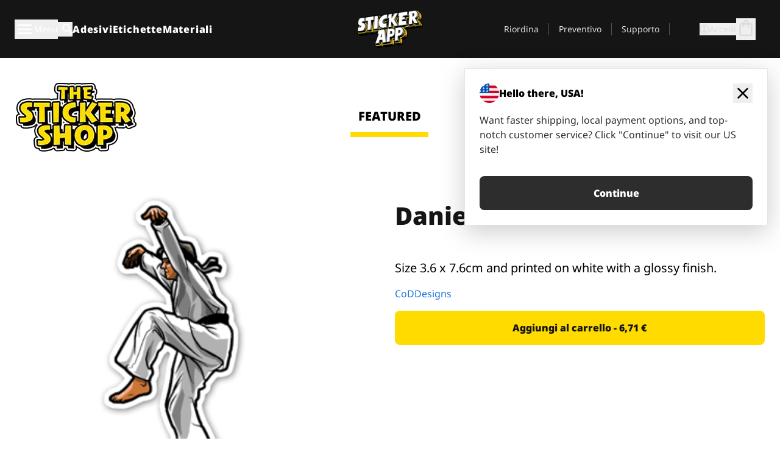

--- FILE ---
content_type: text/javascript
request_url: https://stickerapp.it/_app/immutable/chunks/CbZB467r.js
body_size: 3240
content:
import{p as A,i as F,b as ee}from"./a71WPKxp.js";import{p as U,y as J,t as B,a as x,b as P,D as te,K as V,A as W,i as e,C as $,e as M,g as L,u as m,r as C,s as I,z as G,J as re,f as D,o as H,c as N,n as se,h as le}from"./VXJaE3pu.js";import{i as z,d as w,j as T,e as j,l as O,R as ae,O as ne,aQ as oe,a as K,B as X,a9 as ie}from"./DJQEs3gf.js";import{T as ce}from"./BUbErhpn.js";import{S as de}from"./BwweItYw.js";import{c as ue}from"./PQckyg2g.js";import{P as Q,p as ve}from"./CS9lklKO.js";import{g as fe}from"./DOzqsMfd.js";try{let c=typeof window<"u"?window:typeof global<"u"?global:typeof globalThis<"u"?globalThis:typeof self<"u"?self:{},t=new c.Error().stack;t&&(c._sentryDebugIds=c._sentryDebugIds||{},c._sentryDebugIds[t]="9380fcfc-5b53-4334-ad4c-c07330d4bd1f",c._sentryDebugIdIdentifier="sentry-dbid-9380fcfc-5b53-4334-ad4c-c07330d4bd1f")}catch{}var ge=J('<svg fill="currentColor" xmlns="http://www.w3.org/2000/svg" viewBox="0 -960 960 960"><path d="m142-480 294 294q15 15 14.5 35T435-116q-15 15-35 15t-35-15L57-423q-12-12-18-27t-6-30q0-15 6-30t18-27l308-308q15-15 35.5-14.5T436-844q15 15 15 35t-15 35L142-480Z"></path></svg>');function he(c,t){U(t,!0);const i=A(t,"sizeClass",3,"w-full h-full");var l=ge();B(d=>T(l,0,d),[()=>z(w(i(),"overflow-hidden align-middle"))]),x(c,l),P()}var me=J('<svg fill="currentColor" xmlns="http://www.w3.org/2000/svg" viewBox="0 -960 960 960"><path d="M579-480 285-774q-15-15-14.5-35.5T286-845q15-15 35.5-15t35.5 15l307 308q12 12 18 27t6 30q0 15-6 30t-18 27L356-115q-15 15-35 14.5T286-116q-15-15-15-35.5t15-35.5l293-293Z"></path></svg>');function pe(c,t){U(t,!0);const i=A(t,"sizeClass",3,"w-full h-full");var l=me();B(d=>T(l,0,d),[()=>z(w(i(),"overflow-hidden align-middle"))]),x(c,l),P()}var we=J('<svg fill="currentcolor" xmlns="http://www.w3.org/2000/svg" viewBox="0 -960 960 960"><path d="M240-120q-45 0-89-22t-71-58q26 0 53-20.5t27-59.5q0-50 35-85t85-35q50 0 85 35t35 85q0 66-47 113t-113 47Zm0-80q33 0 56.5-23.5T320-280q0-17-11.5-28.5T280-320q-17 0-28.5 11.5T240-280q0 23-5.5 42T220-202q5 2 10 2h10Zm230-160L360-470l358-358q11-11 27.5-11.5T774-828l54 54q12 12 12 28t-12 28L470-360Zm-190 80Z"></path></svg>');function xe(c,t){U(t,!0);const i=A(t,"sizeClass",3,"w-full h-full");var l=we();B(d=>T(l,0,d),[()=>z(w(i(),"overflow-hidden align-middle"))]),x(c,l),P()}var be=J('<svg fill="currentcolor" xmlns="http://www.w3.org/2000/svg" viewBox="0 -960 960 960"><path d="m520-473 90 90q11 11 11 27.5T610-327q-12 12-28.5 12T553-327L452-428q-6-6-9-13.5t-3-15.5v-143q0-17 11.5-28.5T480-640q17 0 28.5 11.5T520-600v127Zm-40-247q-17 0-28.5-11.5T440-760v-40h80v40q0 17-11.5 28.5T480-720Zm240 240q0-17 11.5-28.5T760-520h40v80h-40q-17 0-28.5-11.5T720-480ZM480-240q17 0 28.5 11.5T520-200v40h-80v-40q0-17 11.5-28.5T480-240ZM240-480q0 17-11.5 28.5T200-440h-40v-80h40q17 0 28.5 11.5T240-480ZM480-80q-83 0-156-31.5T197-197q-54-54-85.5-127T80-480q0-83 31.5-156T197-763q54-54 127-85.5T480-880q83 0 156 31.5T763-763q54 54 85.5 127T880-480q0 83-31.5 156T763-197q-54 54-127 85.5T480-80Zm320-400q0-134-93-227t-227-93q-134 0-227 93t-93 227q0 134 93 227t227 93q134 0 227-93t93-227Zm-320 0Z"></path></svg>');function qe(c,t){U(t,!0);const i=A(t,"sizeClass",3,"w-full h-full");var l=be();B(d=>T(l,0,d),[()=>z(w(i(),"overflow-hidden align-middle"))]),x(c,l),P()}var _e=M('<div><button type="button"><!></button></div>'),Te=M("<div><!> <div><!></div></div>");function Se(c,t){U(t,!0);let i=$(void 0),l=$(0),d=$(0),p=$(0),k=m(()=>e(p)===0);V(()=>{var s,r;W(l,((s=e(i))==null?void 0:s.getBoundingClientRect().width)??0,!0),W(d,((r=e(i))==null?void 0:r.scrollWidth)??0,!0)}),V(()=>{const s=()=>{var r,f;W(l,((r=e(i))==null?void 0:r.getBoundingClientRect().width)??0,!0),W(d,((f=e(i))==null?void 0:f.scrollWidth)??0,!0)};return window.addEventListener("resize",s),()=>{window.removeEventListener("resize",s)}});let S=m(()=>{const s=e(p)+e(l);return s>e(d)-5&&s<e(d)+5});const b=(s="right")=>()=>{var f,g;if(!e(i))return;const r=(f=e(i))==null?void 0:f.getBoundingClientRect().width;(g=e(i))==null||g.scrollBy({left:(s==="left"?-1:1)*r*.8,behavior:"smooth"})},q=m(()=>{const s=!e(k),r=!e(S);if(s&&r)return"showBothButtons";if(s)return"showLeftButton";if(r)return"showRightButton"});var u=Te(),h=L(u);j(h,16,()=>["right","left"],O,(s,r)=>{var f=_e(),g=L(f),R=m(()=>b(r));g.__click=function(...n){var o;(o=e(R))==null||o.apply(this,n)};var y=L(g);{var Z=n=>{{let o=m(()=>w("w-6 h-full"));pe(n,{get sizeClass(){return e(o)}})}},a=n=>{{let o=m(()=>w("w-6 h-full"));he(n,{get sizeClass(){return e(o)}})}};F(y,n=>{r==="right"?n(Z):n(a,!1)})}C(g),C(f),B((n,o)=>{T(f,1,n,"svelte-1pqldwm"),T(g,1,o,"svelte-1pqldwm")},[()=>z(w("absolute bottom-0 top-0 z-10 content-center text-gray-500",r==="left"?"left-1":"right-0")),()=>z(w("block max-sm:hidden",r==="left"?e(k)&&"hidden":"",r==="right"?e(S)&&"hidden":""))]),x(s,f)});var v=I(h,2),_=L(v);G(_,()=>t.children),C(v),ee(v,s=>W(i,s),()=>e(i)),C(u),B((s,r)=>{T(u,1,s,"svelte-1pqldwm"),T(v,1,r,"svelte-1pqldwm")},[()=>z(w("relative ",t.class)),()=>z(w("flex flex-row overflow-x-scroll scroll-smooth scrollbar-none",t.class,e(q)))]),re("scroll",v,s=>{var r;W(p,((r=s.currentTarget)==null?void 0:r.scrollLeft)??0,!0)}),x(c,u),P()}te(["click"]);var Ce=M('<a class="flex max-w-44 flex-grow flex-col items-center px-1 pt-4"><!> <span> </span> <div></div></a>'),ke=M('<a class="flex w-44 flex-col items-center px-6 pt-4"><span> </span> <div></div></a>'),ye=M('<div></div> <div class="flex flex-row items-center justify-between max-lg:hidden"><img alt="Sticker shop logo"/> <div class="flex flex-row"></div></div>',1);function ze(c,t){U(t,!0);const i=q=>q.replace("-"," "),l=ae();ne({lg:"light",md:"light",sm:"light"});var d=ye(),p=D(d);j(p,21,()=>t.tabs,O,(q,u)=>{var h=Ce(),v=L(h);{let g=m(()=>w("h-8 w-8 mb-4"));ue(v,()=>e(u).icon,(R,y)=>{y(R,{get sizeClass(){return e(g)}})})}var _=I(v,2);let s;var r=L(_,!0);C(_);var f=I(_,2);C(h),B((g,R)=>{K(h,"href",e(u).url),s=T(_,1,"mb-3 text-sm font-bold uppercase",null,s,{active:t.activeTab===e(u).name}),H(r,g),T(f,1,R)},[()=>i(e(u).name),()=>z(w("h-2 w-full max-w-40",t.activeTab===e(u).name&&"bg-st-yellow"))]),x(q,h)}),C(p);var k=I(p,2),S=L(k),b=I(S,2);j(b,21,()=>t.tabs,O,(q,u)=>{var h=ke(),v=L(h);let _;var s=L(v,!0);C(v);var r=I(v,2);C(h),B((f,g)=>{K(h,"href",e(u).url),_=T(v,1,"mb-3 text-xl font-bold uppercase",null,_,{active:t.activeTab===e(u).name}),H(s,f),T(r,1,g)},[()=>i(e(u).name),()=>z(w("h-2 w-full max-w-40",t.activeTab===e(u).name&&"bg-st-yellow"))]),x(q,h)}),C(b),C(k),B((q,u)=>{T(p,1,q),K(S,"src",u)},[()=>z(w("flex flex-row justify-between bg-white lg:hidden")),()=>oe(t.stickerShopLogoUrl,l)]),x(c,d),P()}var Be=M("<span> </span> <!>",1),Le=M("<!> <!>",1);function Ie(c,t){U(t,!0);const i=A(t,"categories",19,()=>[]),l=A(t,"selectedCategories",19,()=>[]);var d=N(),p=D(d);{var k=S=>{{let b=m(()=>w("items-center gap-2 max-xl:pl-2"));Se(S,{get class(){return e(b)},children:(q,u)=>{var h=Le(),v=D(h);j(v,17,l,O,(s,r)=>{{let f=m(()=>({href:e(r).url}));X(s,{class:"flex flex-row items-center gap-2",color:"brand",size:"small",collapse:!0,get link(){return e(f)},children:(g,R)=>{var y=Be(),Z=D(y),a=L(Z,!0);C(Z);var n=I(Z,2);{let o=m(()=>w("h-4"));ie(n,{get sizeClass(){return e(o)}})}B(()=>H(a,e(r).title)),x(g,y)},$$slots:{default:!0}})}});var _=I(v,2);j(_,17,i,O,(s,r)=>{{let f=m(()=>({href:e(r).url}));X(s,{color:"white",size:"small",collapse:!0,get link(){return e(f)},class:"shrink-0",children:(g,R)=>{se();var y=le();B(()=>H(y,e(r).title)),x(g,y)},$$slots:{default:!0}})}}),x(q,h)},$$slots:{default:!0}})}};F(p,S=>{(i().length>0||l().length>0)&&S(k)})}x(c,d),P()}var Re=M("<!> <!> <!>",1);function je(c,t){var Z;U(t,!0);const i=A(t,"wrapInPageSection",3,!0),l=fe(),d=m(()=>ve.url.pathname),p=(Z=l.stickerShopUrls)==null?void 0:Z.baseSlug,k=l.stickerShopUrls?[{name:"featured",icon:de,url:l.stickerShopUrls.featured},{name:"popular",icon:ce,url:l.stickerShopUrls.popular},{name:"latest",icon:qe,url:l.stickerShopUrls.recent},{name:"by artists",icon:xe,url:l.stickerShopUrls.designers}]:[],S=m(()=>l.figureTags.flatMap(a=>[a,...a.children??[]])),b=m(()=>{var o;const n=(o=new RegExp(`${p}/([^/]+)$`).exec(decodeURI(e(d))))==null?void 0:o[1];if(n)return e(S).find(E=>decodeURI(E.slug)===n)}),q=m(()=>{if(!e(b)||!p)return[];const a=e(S).find(n=>{var o;return n.id===((o=e(b))==null?void 0:o.parent_id)});return a?[{title:a.title,url:p},{title:e(b).title,url:a.slug}]:[{title:e(b).title,url:p}]}),u=m(()=>{var n;if(e(b))return;const a=k.find(({url:o})=>decodeURI(e(d))===o);return a?a.name:(n=k.toSorted((o,E)=>E.name.length-o.name.length).find(({url:o})=>e(d).startsWith(o)))==null?void 0:n.name}),h=m(()=>(e(b)?e(b).children??[]:l.figureTags).map(a=>({title:a.title,url:`${p}/${a.slug}`}))),v="light";var _=Re(),s=D(_);Q(s,{ySpace:"none",xSpace:"none",backgroundColor:v,class:"max-lg:pb-12 lg:px-6 lg:pb-14 lg:pt-10",children:(a,n)=>{{let o=m(()=>l.stickerShopLogo??"");ze(a,{get stickerShopLogoUrl(){return e(o)},get tabs(){return k},get activeTab(){return e(u)}})}},$$slots:{default:!0}});var r=I(s,2);{var f=a=>{Q(a,{ySpace:"none",xSpace:"none",backgroundColor:v,class:"pb-10",children:(n,o)=>{Ie(n,{get categories(){return e(h)},get selectedCategories(){return e(q)}})},$$slots:{default:!0}})};F(r,a=>{!t.hideCategories&&[...e(h),...e(q)].length>0&&a(f)})}var g=I(r,2);{var R=a=>{Q(a,{ySpace:"none",xSpace:"none",backgroundColor:v,class:"px-6 pb-6",children:(n,o)=>{var E=N(),Y=D(E);G(Y,()=>t.children),x(n,E)},$$slots:{default:!0}})},y=a=>{var n=N(),o=D(n);G(o,()=>t.children),x(a,n)};F(g,a=>{i()?a(R):a(y,!1)})}x(c,_),P()}export{pe as A,je as S,Se as a};


--- FILE ---
content_type: text/javascript
request_url: https://stickerapp.it/_app/immutable/chunks/BJSOptLK.js
body_size: 12162
content:
var Qt=t=>{throw TypeError(t)};var qe=(t,e,n)=>e.has(t)||Qt("Cannot "+n);var S=(t,e,n)=>(qe(t,e,"read from private field"),n?n.call(t):e.get(t)),C=(t,e,n)=>e.has(t)?Qt("Cannot add the same private member more than once"):e instanceof WeakSet?e.add(t):e.set(t,n);import{ax as Mt,I as te,C as N,i as j,A as $,a1 as Ge,L as mt,bu as Ye,bv as ee,bw as He}from"./VXJaE3pu.js";try{let t=typeof window<"u"?window:typeof global<"u"?global:typeof globalThis<"u"?globalThis:typeof self<"u"?self:{},e=new t.Error().stack;e&&(t._sentryDebugIds=t._sentryDebugIds||{},t._sentryDebugIds[e]="4df33f0b-39fc-4a03-a667-c06c3cd8050a",t._sentryDebugIdIdentifier="sentry-dbid-4df33f0b-39fc-4a03-a667-c06c3cd8050a")}catch{}class At{constructor(e,n){this.status=e,typeof n=="string"?this.body={message:n}:n?this.body=n:this.body={message:`Error: ${e}`}}toString(){return JSON.stringify(this.body)}}class Vt{constructor(e,n){this.status=e,this.location=n}}class qt extends Error{constructor(e,n,r){super(r),this.status=e,this.text=n}}new URL("sveltekit-internal://");function Ke(t,e){return t==="/"||e==="ignore"?t:e==="never"?t.endsWith("/")?t.slice(0,-1):t:e==="always"&&!t.endsWith("/")?t+"/":t}function We(t){return t.split("%25").map(decodeURI).join("%25")}function Je(t){for(const e in t)t[e]=decodeURIComponent(t[e]);return t}function Ct({href:t}){return t.split("#")[0]}function ze(t,e,n,r=!1){const a=new URL(t);Object.defineProperty(a,"searchParams",{value:new Proxy(a.searchParams,{get(i,o){if(o==="get"||o==="getAll"||o==="has")return f=>(n(f),i[o](f));e();const c=Reflect.get(i,o);return typeof c=="function"?c.bind(i):c}}),enumerable:!0,configurable:!0});const s=["href","pathname","search","toString","toJSON"];r&&s.push("hash");for(const i of s)Object.defineProperty(a,i,{get(){return e(),t[i]},enumerable:!0,configurable:!0});return a}function Xe(...t){let e=5381;for(const n of t)if(typeof n=="string"){let r=n.length;for(;r;)e=e*33^n.charCodeAt(--r)}else if(ArrayBuffer.isView(n)){const r=new Uint8Array(n.buffer,n.byteOffset,n.byteLength);let a=r.length;for(;a;)e=e*33^r[--a]}else throw new TypeError("value must be a string or TypedArray");return(e>>>0).toString(36)}new TextEncoder;const Ze=new TextDecoder;function Qe(t){const e=atob(t),n=new Uint8Array(e.length);for(let r=0;r<e.length;r++)n[r]=e.charCodeAt(r);return n}const tn=window.fetch;window.fetch=(t,e)=>((t instanceof Request?t.method:(e==null?void 0:e.method)||"GET")!=="GET"&&Q.delete(Gt(t)),tn(t,e));const Q=new Map;function en(t,e){const n=Gt(t,e),r=document.querySelector(n);if(r!=null&&r.textContent){r.remove();let{body:a,...s}=JSON.parse(r.textContent);const i=r.getAttribute("data-ttl");return i&&Q.set(n,{body:a,init:s,ttl:1e3*Number(i)}),r.getAttribute("data-b64")!==null&&(a=Qe(a)),Promise.resolve(new Response(a,s))}return window.fetch(t,e)}function nn(t,e,n){if(Q.size>0){const r=Gt(t,n),a=Q.get(r);if(a){if(performance.now()<a.ttl&&["default","force-cache","only-if-cached",void 0].includes(n==null?void 0:n.cache))return new Response(a.body,a.init);Q.delete(r)}}return window.fetch(e,n)}function Gt(t,e){let r=`script[data-sveltekit-fetched][data-url=${JSON.stringify(t instanceof Request?t.url:t)}]`;if(e!=null&&e.headers||e!=null&&e.body){const a=[];e.headers&&a.push([...new Headers(e.headers)].join(",")),e.body&&(typeof e.body=="string"||ArrayBuffer.isView(e.body))&&a.push(e.body),r+=`[data-hash="${Xe(...a)}"]`}return r}const an=/^(\[)?(\.\.\.)?(\w+)(?:=(\w+))?(\])?$/;function rn(t){const e=[];return{pattern:t==="/"?/^\/$/:new RegExp(`^${sn(t).map(r=>{const a=/^\[\.\.\.(\w+)(?:=(\w+))?\]$/.exec(r);if(a)return e.push({name:a[1],matcher:a[2],optional:!1,rest:!0,chained:!0}),"(?:/([^]*))?";const s=/^\[\[(\w+)(?:=(\w+))?\]\]$/.exec(r);if(s)return e.push({name:s[1],matcher:s[2],optional:!0,rest:!1,chained:!0}),"(?:/([^/]+))?";if(!r)return;const i=r.split(/\[(.+?)\](?!\])/);return"/"+i.map((c,f)=>{if(f%2){if(c.startsWith("x+"))return Ot(String.fromCharCode(parseInt(c.slice(2),16)));if(c.startsWith("u+"))return Ot(String.fromCharCode(...c.slice(2).split("-").map(u=>parseInt(u,16))));const d=an.exec(c),[,h,_,l,p]=d;return e.push({name:l,matcher:p,optional:!!h,rest:!!_,chained:_?f===1&&i[0]==="":!1}),_?"([^]*?)":h?"([^/]*)?":"([^/]+?)"}return Ot(c)}).join("")}).join("")}/?$`),params:e}}function on(t){return t!==""&&!/^\([^)]+\)$/.test(t)}function sn(t){return t.slice(1).split("/").filter(on)}function cn(t,e,n){const r={},a=t.slice(1),s=a.filter(o=>o!==void 0);let i=0;for(let o=0;o<e.length;o+=1){const c=e[o];let f=a[o-i];if(c.chained&&c.rest&&i&&(f=a.slice(o-i,o+1).filter(d=>d).join("/"),i=0),f===void 0){c.rest&&(r[c.name]="");continue}if(!c.matcher||n[c.matcher](f)){r[c.name]=f;const d=e[o+1],h=a[o+1];d&&!d.rest&&d.optional&&h&&c.chained&&(i=0),!d&&!h&&Object.keys(r).length===s.length&&(i=0);continue}if(c.optional&&c.chained){i++;continue}return}if(!i)return r}function Ot(t){return t.normalize().replace(/[[\]]/g,"\\$&").replace(/%/g,"%25").replace(/\//g,"%2[Ff]").replace(/\?/g,"%3[Ff]").replace(/#/g,"%23").replace(/[.*+?^${}()|\\]/g,"\\$&")}function ln({nodes:t,server_loads:e,dictionary:n,matchers:r}){const a=new Set(e);return Object.entries(n).map(([o,[c,f,d]])=>{const{pattern:h,params:_}=rn(o),l={id:o,exec:p=>{const u=h.exec(p);if(u)return cn(u,_,r)},errors:[1,...d||[]].map(p=>t[p]),layouts:[0,...f||[]].map(i),leaf:s(c)};return l.errors.length=l.layouts.length=Math.max(l.errors.length,l.layouts.length),l});function s(o){const c=o<0;return c&&(o=~o),[c,t[o]]}function i(o){return o===void 0?o:[a.has(o),t[o]]}}function ye(t,e=JSON.parse){try{return e(sessionStorage[t])}catch{}}function ne(t,e,n=JSON.stringify){const r=n(e);try{sessionStorage[t]=r}catch{}}var de;const P=((de=globalThis.__sveltekit_1son07)==null?void 0:de.base)??"";var he;const fn=((he=globalThis.__sveltekit_1son07)==null?void 0:he.assets)??P??"",un="1768919930625",_e="sveltekit:snapshot",we="sveltekit:scroll",Yt="sveltekit:states",ve="sveltekit:pageurl",G="sveltekit:history",z="sveltekit:navigation",V={tap:1,hover:2,viewport:3,eager:4,off:-1,false:-1},pt=location.origin;function Rt(t){if(t instanceof URL)return t;let e=document.baseURI;if(!e){const n=document.getElementsByTagName("base");e=n.length?n[0].href:document.URL}return new URL(t,e)}function It(){return{x:pageXOffset,y:pageYOffset}}function H(t,e){return t.getAttribute(`data-sveltekit-${e}`)}const ae={...V,"":V.hover};function be(t){let e=t.assignedSlot??t.parentNode;return(e==null?void 0:e.nodeType)===11&&(e=e.host),e}function ke(t,e){for(;t&&t!==e;){if(t.nodeName.toUpperCase()==="A"&&t.hasAttribute("href"))return t;t=be(t)}}function $t(t,e,n){let r;try{if(r=new URL(t instanceof SVGAElement?t.href.baseVal:t.href,document.baseURI),n&&r.hash.match(/^#[^/]/)){const o=location.hash.split("#")[1]||"/";r.hash=`#${o}${r.hash}`}}catch{}const a=t instanceof SVGAElement?t.target.baseVal:t.target,s=!r||!!a||Tt(r,e,n)||(t.getAttribute("rel")||"").split(/\s+/).includes("external"),i=(r==null?void 0:r.origin)===pt&&t.hasAttribute("download");return{url:r,external:s,target:a,download:i}}function yt(t){let e=null,n=null,r=null,a=null,s=null,i=null,o=t;for(;o&&o!==document.documentElement;)r===null&&(r=H(o,"preload-code")),a===null&&(a=H(o,"preload-data")),e===null&&(e=H(o,"keepfocus")),n===null&&(n=H(o,"noscroll")),s===null&&(s=H(o,"reload")),i===null&&(i=H(o,"replacestate")),o=be(o);function c(f){switch(f){case"":case"true":return!0;case"off":case"false":return!1;default:return}}return{preload_code:ae[r??"off"],preload_data:ae[a??"off"],keepfocus:c(e),noscroll:c(n),reload:c(s),replace_state:c(i)}}function re(t){const e=Mt(t);let n=!0;function r(){n=!0,e.update(i=>i)}function a(i){n=!1,e.set(i)}function s(i){let o;return e.subscribe(c=>{(o===void 0||n&&c!==o)&&i(o=c)})}return{notify:r,set:a,subscribe:s}}const Ee={v:()=>{}};function dn(){const{set:t,subscribe:e}=Mt(!1);let n;async function r(){clearTimeout(n);try{const a=await fetch(`${fn}/_app/version.json`,{headers:{pragma:"no-cache","cache-control":"no-cache"}});if(!a.ok)return!1;const i=(await a.json()).version!==un;return i&&(t(!0),Ee.v(),clearTimeout(n)),i}catch{return!1}}return{subscribe:e,check:r}}function Tt(t,e,n){return t.origin!==pt||!t.pathname.startsWith(e)?!0:n?!(t.pathname===e+"/"||t.pathname===e+"/index.html"||t.protocol==="file:"&&t.pathname.replace(/\/[^/]+\.html?$/,"")===e):!1}function Xn(t){}function hn(t){const e=gn(t),n=new ArrayBuffer(e.length),r=new DataView(n);for(let a=0;a<n.byteLength;a++)r.setUint8(a,e.charCodeAt(a));return n}const pn="ABCDEFGHIJKLMNOPQRSTUVWXYZabcdefghijklmnopqrstuvwxyz0123456789+/";function gn(t){t.length%4===0&&(t=t.replace(/==?$/,""));let e="",n=0,r=0;for(let a=0;a<t.length;a++)n<<=6,n|=pn.indexOf(t[a]),r+=6,r===24&&(e+=String.fromCharCode((n&16711680)>>16),e+=String.fromCharCode((n&65280)>>8),e+=String.fromCharCode(n&255),n=r=0);return r===12?(n>>=4,e+=String.fromCharCode(n)):r===18&&(n>>=2,e+=String.fromCharCode((n&65280)>>8),e+=String.fromCharCode(n&255)),e}const mn=-1,yn=-2,_n=-3,wn=-4,vn=-5,bn=-6;function kn(t,e){if(typeof t=="number")return a(t,!0);if(!Array.isArray(t)||t.length===0)throw new Error("Invalid input");const n=t,r=Array(n.length);function a(s,i=!1){if(s===mn)return;if(s===_n)return NaN;if(s===wn)return 1/0;if(s===vn)return-1/0;if(s===bn)return-0;if(i||typeof s!="number")throw new Error("Invalid input");if(s in r)return r[s];const o=n[s];if(!o||typeof o!="object")r[s]=o;else if(Array.isArray(o))if(typeof o[0]=="string"){const c=o[0],f=e&&Object.hasOwn(e,c)?e[c]:void 0;if(f){let d=o[1];return typeof d!="number"&&(d=n.push(o[1])-1),r[s]=f(a(d))}switch(c){case"Date":r[s]=new Date(o[1]);break;case"Set":const d=new Set;r[s]=d;for(let l=1;l<o.length;l+=1)d.add(a(o[l]));break;case"Map":const h=new Map;r[s]=h;for(let l=1;l<o.length;l+=2)h.set(a(o[l]),a(o[l+1]));break;case"RegExp":r[s]=new RegExp(o[1],o[2]);break;case"Object":r[s]=Object(o[1]);break;case"BigInt":r[s]=BigInt(o[1]);break;case"null":const _=Object.create(null);r[s]=_;for(let l=1;l<o.length;l+=2)_[o[l]]=a(o[l+1]);break;case"Int8Array":case"Uint8Array":case"Uint8ClampedArray":case"Int16Array":case"Uint16Array":case"Int32Array":case"Uint32Array":case"Float32Array":case"Float64Array":case"BigInt64Array":case"BigUint64Array":{const l=globalThis[c],p=new l(a(o[1]));r[s]=o[2]!==void 0?p.subarray(o[2],o[3]):p;break}case"ArrayBuffer":{const l=o[1],p=hn(l);r[s]=p;break}case"Temporal.Duration":case"Temporal.Instant":case"Temporal.PlainDate":case"Temporal.PlainTime":case"Temporal.PlainDateTime":case"Temporal.PlainMonthDay":case"Temporal.PlainYearMonth":case"Temporal.ZonedDateTime":{const l=c.slice(9);r[s]=Temporal[l].from(o[1]);break}case"URL":{const l=new URL(o[1]);r[s]=l;break}case"URLSearchParams":{const l=new URLSearchParams(o[1]);r[s]=l;break}default:throw new Error(`Unknown type ${c}`)}}else{const c=new Array(o.length);r[s]=c;for(let f=0;f<o.length;f+=1){const d=o[f];d!==yn&&(c[f]=a(d))}}else{const c={};r[s]=c;for(const f in o){if(f==="__proto__")throw new Error("Cannot parse an object with a `__proto__` property");const d=o[f];c[f]=a(d)}}return r[s]}return a(0)}const Se=new Set(["load","prerender","csr","ssr","trailingSlash","config"]);[...Se];const En=new Set([...Se]);[...En];function Sn(t){return t.filter(e=>e!=null)}const An="x-sveltekit-invalidated",Rn="x-sveltekit-trailing-slash";function _t(t){return t instanceof At||t instanceof qt?t.status:500}function In(t){return t instanceof qt?t.text:"Internal Error"}let T,et,Nt;const Tn=te.toString().includes("$$")||/function \w+\(\) \{\}/.test(te.toString());var rt,ot,st,it,ct,lt,ft,ut,pe,dt,ge,ht,me;Tn?(T={data:{},form:null,error:null,params:{},route:{id:null},state:{},status:-1,url:new URL("https://example.com")},et={current:null},Nt={current:!1}):(T=new(pe=class{constructor(){C(this,rt,N({}));C(this,ot,N(null));C(this,st,N(null));C(this,it,N({}));C(this,ct,N({id:null}));C(this,lt,N({}));C(this,ft,N(-1));C(this,ut,N(new URL("https://example.com")))}get data(){return j(S(this,rt))}set data(e){$(S(this,rt),e)}get form(){return j(S(this,ot))}set form(e){$(S(this,ot),e)}get error(){return j(S(this,st))}set error(e){$(S(this,st),e)}get params(){return j(S(this,it))}set params(e){$(S(this,it),e)}get route(){return j(S(this,ct))}set route(e){$(S(this,ct),e)}get state(){return j(S(this,lt))}set state(e){$(S(this,lt),e)}get status(){return j(S(this,ft))}set status(e){$(S(this,ft),e)}get url(){return j(S(this,ut))}set url(e){$(S(this,ut),e)}},rt=new WeakMap,ot=new WeakMap,st=new WeakMap,it=new WeakMap,ct=new WeakMap,lt=new WeakMap,ft=new WeakMap,ut=new WeakMap,pe),et=new(ge=class{constructor(){C(this,dt,N(null))}get current(){return j(S(this,dt))}set current(e){$(S(this,dt),e)}},dt=new WeakMap,ge),Nt=new(me=class{constructor(){C(this,ht,N(!1))}get current(){return j(S(this,ht))}set current(e){$(S(this,ht),e)}},ht=new WeakMap,me),Ee.v=()=>Nt.current=!0);function Ae(t){Object.assign(T,t)}const Ln="/__data.json",Un=".html__data.json";function Pn(t){return t.endsWith(".html")?t.replace(/\.html$/,Un):t.replace(/\/$/,"")+Ln}const oe={spanContext(){return xn},setAttribute(){return this},setAttributes(){return this},addEvent(){return this},setStatus(){return this},updateName(){return this},end(){return this},isRecording(){return!1},recordException(){return this},addLink(){return this},addLinks(){return this}},xn={traceId:"",spanId:"",traceFlags:0},{onMount:Cn}=Ye,On=Ge??(t=>t()),Nn=new Set(["icon","shortcut icon","apple-touch-icon"]),Y=ye(we)??{},nt=ye(_e)??{},F={url:re({}),page:re({}),navigating:Mt(null),updated:dn()};function Ht(t){Y[t]=It()}function jn(t,e){let n=t+1;for(;Y[n];)delete Y[n],n+=1;for(n=e+1;nt[n];)delete nt[n],n+=1}function X(t,e=!1){return e?location.replace(t.href):location.href=t.href,new Promise(()=>{})}async function Re(){if("serviceWorker"in navigator){const t=await navigator.serviceWorker.getRegistration(P||"/");t&&await t.update()}}function se(){}let Kt,Dt,wt,B,Bt,A;const vt=[],bt=[];let R=null;function Ie(){var t;(t=R==null?void 0:R.fork)==null||t.then(e=>e==null?void 0:e.discard()),R=null}const gt=new Map,Te=new Set,Le=new Set,K=new Set;let w={branch:[],error:null,url:null},Wt=!1,kt=!1,ie=!0,at=!1,Z=!1,Ue=!1,Jt=!1,Lt,I,U,q;const tt=new Set,ce=new Map;async function ea(t,e,n){var s,i,o,c,f;(s=globalThis.__sveltekit_1son07)!=null&&s.data&&globalThis.__sveltekit_1son07.data,document.URL!==location.href&&(location.href=location.href),A=t,await((o=(i=t.hooks).init)==null?void 0:o.call(i)),Kt=ln(t),B=document.documentElement,Bt=e,Dt=t.nodes[0],wt=t.nodes[1],Dt(),wt(),I=(c=history.state)==null?void 0:c[G],U=(f=history.state)==null?void 0:f[z],I||(I=U=Date.now(),history.replaceState({...history.state,[G]:I,[z]:U},""));const r=Y[I];function a(){r&&(history.scrollRestoration="manual",scrollTo(r.x,r.y))}n?(a(),await Hn(Bt,n)):(await W({type:"enter",url:Rt(A.hash?Wn(new URL(location.href)):location.href),replace_state:!0}),a()),Yn()}function $n(){vt.length=0,Jt=!1}function Pe(t){bt.some(e=>e==null?void 0:e.snapshot)&&(nt[t]=bt.map(e=>{var n;return(n=e==null?void 0:e.snapshot)==null?void 0:n.capture()}))}function xe(t){var e;(e=nt[t])==null||e.forEach((n,r)=>{var a,s;(s=(a=bt[r])==null?void 0:a.snapshot)==null||s.restore(n)})}function le(){Ht(I),ne(we,Y),Pe(U),ne(_e,nt)}async function Ce(t,e,n,r){let a;e.invalidateAll&&Ie(),await W({type:"goto",url:Rt(t),keepfocus:e.keepFocus,noscroll:e.noScroll,replace_state:e.replaceState,state:e.state,redirect_count:n,nav_token:r,accept:()=>{e.invalidateAll&&(Jt=!0,a=[...ce.keys()]),e.invalidate&&e.invalidate.forEach(Gn)}}),e.invalidateAll&&mt().then(mt).then(()=>{ce.forEach(({resource:s},i)=>{var o;a!=null&&a.includes(i)&&((o=s.refresh)==null||o.call(s))})})}async function Dn(t){if(t.id!==(R==null?void 0:R.id)){const e={};if(tt.add(e),R={id:t.id,token:e,promise:je({...t,preload:e}).then(n=>(tt.delete(e),n.type==="loaded"&&n.state.error&&Ie(),n)),fork:null},ee){const n=R;n.fork=n.promise.then(r=>{if(n===R&&r.type==="loaded")try{return ee(()=>{Lt.$set(r.props),Ae(r.props.page)})}catch{}return null})}}return R.promise}async function jt(t){var n;const e=(n=await Pt(t,!1))==null?void 0:n.route;e&&await Promise.all([...e.layouts,e.leaf].map(r=>r==null?void 0:r[1]()))}async function Oe(t,e,n){var a;w=t.state;const r=document.querySelector("style[data-sveltekit]");if(r&&r.remove(),Object.assign(T,t.props.page),Lt=new A.root({target:e,props:{...t.props,stores:F,components:bt},hydrate:n,sync:!1}),await Promise.resolve(),xe(U),n){const s={from:null,to:{params:w.params,route:{id:((a=w.route)==null?void 0:a.id)??null},url:new URL(location.href)},willUnload:!1,type:"enter",complete:Promise.resolve()};K.forEach(i=>i(s))}kt=!0}function Et({url:t,params:e,branch:n,status:r,error:a,route:s,form:i}){let o="never";if(P&&(t.pathname===P||t.pathname===P+"/"))o="always";else for(const l of n)(l==null?void 0:l.slash)!==void 0&&(o=l.slash);t.pathname=Ke(t.pathname,o),t.search=t.search;const c={type:"loaded",state:{url:t,params:e,branch:n,error:a,route:s},props:{constructors:Sn(n).map(l=>l.node.component),page:xt(T)}};i!==void 0&&(c.props.form=i);let f={},d=!T,h=0;for(let l=0;l<Math.max(n.length,w.branch.length);l+=1){const p=n[l],u=w.branch[l];(p==null?void 0:p.data)!==(u==null?void 0:u.data)&&(d=!0),p&&(f={...f,...p.data},d&&(c.props[`data_${h}`]=f),h+=1)}return(!w.url||t.href!==w.url.href||w.error!==a||i!==void 0&&i!==T.form||d)&&(c.props.page={error:a,params:e,route:{id:(s==null?void 0:s.id)??null},state:{},status:r,url:new URL(t),form:i??null,data:d?f:T.data}),c}async function zt({loader:t,parent:e,url:n,params:r,route:a,server_data_node:s}){var d,h,_;let i=null,o=!0;const c={dependencies:new Set,params:new Set,parent:!1,route:!1,url:!1,search_params:new Set},f=await t();if((d=f.universal)!=null&&d.load){let l=function(...u){for(const g of u){const{href:y}=new URL(g,n);c.dependencies.add(y)}};const p={tracing:{enabled:!1,root:oe,current:oe},route:new Proxy(a,{get:(u,g)=>(o&&(c.route=!0),u[g])}),params:new Proxy(r,{get:(u,g)=>(o&&c.params.add(g),u[g])}),data:(s==null?void 0:s.data)??null,url:ze(n,()=>{o&&(c.url=!0)},u=>{o&&c.search_params.add(u)},A.hash),async fetch(u,g){u instanceof Request&&(g={body:u.method==="GET"||u.method==="HEAD"?void 0:await u.blob(),cache:u.cache,credentials:u.credentials,headers:[...u.headers].length>0?u==null?void 0:u.headers:void 0,integrity:u.integrity,keepalive:u.keepalive,method:u.method,mode:u.mode,redirect:u.redirect,referrer:u.referrer,referrerPolicy:u.referrerPolicy,signal:u.signal,...g});const{resolved:y,promise:L}=Ne(u,g,n);return o&&l(y.href),L},setHeaders:()=>{},depends:l,parent(){return o&&(c.parent=!0),e()},untrack(u){o=!1;try{return u()}finally{o=!0}}};i=await f.universal.load.call(null,p)??null}return{node:f,loader:t,server:s,universal:(h=f.universal)!=null&&h.load?{type:"data",data:i,uses:c}:null,data:i??(s==null?void 0:s.data)??null,slash:((_=f.universal)==null?void 0:_.trailingSlash)??(s==null?void 0:s.slash)}}function Ne(t,e,n){let r=t instanceof Request?t.url:t;const a=new URL(r,n);a.origin===n.origin&&(r=a.href.slice(n.origin.length));const s=kt?nn(r,a.href,e):en(r,e);return{resolved:a,promise:s}}function fe(t,e,n,r,a,s){if(Jt)return!0;if(!a)return!1;if(a.parent&&t||a.route&&e||a.url&&n)return!0;for(const i of a.search_params)if(r.has(i))return!0;for(const i of a.params)if(s[i]!==w.params[i])return!0;for(const i of a.dependencies)if(vt.some(o=>o(new URL(i))))return!0;return!1}function Xt(t,e){return(t==null?void 0:t.type)==="data"?t:(t==null?void 0:t.type)==="skip"?e??null:null}function Bn(t,e){if(!t)return new Set(e.searchParams.keys());const n=new Set([...t.searchParams.keys(),...e.searchParams.keys()]);for(const r of n){const a=t.searchParams.getAll(r),s=e.searchParams.getAll(r);a.every(i=>s.includes(i))&&s.every(i=>a.includes(i))&&n.delete(r)}return n}function ue({error:t,url:e,route:n,params:r}){return{type:"loaded",state:{error:t,url:e,route:n,params:r,branch:[]},props:{page:xt(T),constructors:[]}}}async function je({id:t,invalidating:e,url:n,params:r,route:a,preload:s}){if((R==null?void 0:R.id)===t)return tt.delete(R.token),R.promise;const{errors:i,layouts:o,leaf:c}=a,f=[...o,c];i.forEach(m=>m==null?void 0:m().catch(()=>{})),f.forEach(m=>m==null?void 0:m[1]().catch(()=>{}));let d=null;const h=w.url?t!==St(w.url):!1,_=w.route?a.id!==w.route.id:!1,l=Bn(w.url,n);let p=!1;{const m=f.map((v,b)=>{var E;const k=w.branch[b],O=!!(v!=null&&v[0])&&((k==null?void 0:k.loader)!==v[1]||fe(p,_,h,l,(E=k.server)==null?void 0:E.uses,r));return O&&(p=!0),O});if(m.some(Boolean)){try{d=await Fe(n,m)}catch(v){const b=await J(v,{url:n,params:r,route:{id:t}});return tt.has(s)?ue({error:b,url:n,params:r,route:a}):Ut({status:_t(v),error:b,url:n,route:a})}if(d.type==="redirect")return d}}const u=d==null?void 0:d.nodes;let g=!1;const y=f.map(async(m,v)=>{var E;if(!m)return;const b=w.branch[v],k=u==null?void 0:u[v];if((!k||k.type==="skip")&&m[1]===(b==null?void 0:b.loader)&&!fe(g,_,h,l,(E=b.universal)==null?void 0:E.uses,r))return b;if(g=!0,(k==null?void 0:k.type)==="error")throw k;return zt({loader:m[1],url:n,params:r,route:a,parent:async()=>{var x;const D={};for(let M=0;M<v;M+=1)Object.assign(D,(x=await y[M])==null?void 0:x.data);return D},server_data_node:Xt(k===void 0&&m[0]?{type:"skip"}:k??null,m[0]?b==null?void 0:b.server:void 0)})});for(const m of y)m.catch(()=>{});const L=[];for(let m=0;m<f.length;m+=1)if(f[m])try{L.push(await y[m])}catch(v){if(v instanceof Vt)return{type:"redirect",location:v.location};if(tt.has(s))return ue({error:await J(v,{params:r,url:n,route:{id:a.id}}),url:n,params:r,route:a});let b=_t(v),k;if(u!=null&&u.includes(v))b=v.status??b,k=v.error;else if(v instanceof At)k=v.body;else{if(await F.updated.check())return await Re(),await X(n);k=await J(v,{params:r,url:n,route:{id:a.id}})}const O=await Fn(m,L,i);return O?Et({url:n,params:r,branch:L.slice(0,O.idx).concat(O.node),status:b,error:k,route:a}):await De(n,{id:a.id},k,b)}else L.push(void 0);return Et({url:n,params:r,branch:L,status:200,error:null,route:a,form:e?void 0:null})}async function Fn(t,e,n){for(;t--;)if(n[t]){let r=t;for(;!e[r];)r-=1;try{return{idx:r+1,node:{node:await n[t](),loader:n[t],data:{},server:null,universal:null}}}catch{continue}}}async function Ut({status:t,error:e,url:n,route:r}){const a={};let s=null;if(A.server_loads[0]===0)try{const o=await Fe(n,[!0]);if(o.type!=="data"||o.nodes[0]&&o.nodes[0].type!=="data")throw 0;s=o.nodes[0]??null}catch{(n.origin!==pt||n.pathname!==location.pathname||Wt)&&await X(n)}try{const i=await zt({loader:Dt,url:n,params:a,route:r,parent:()=>Promise.resolve({}),server_data_node:Xt(s)}),o={node:await wt(),loader:wt,universal:null,server:null,data:null};return Et({url:n,params:a,branch:[i,o],status:t,error:e,route:null})}catch(i){if(i instanceof Vt)return Ce(new URL(i.location,location.href),{},0);throw i}}async function Mn(t){const e=t.href;if(gt.has(e))return gt.get(e);let n;try{const r=(async()=>{let a=await A.hooks.reroute({url:new URL(t),fetch:async(s,i)=>Ne(s,i,t).promise})??t;if(typeof a=="string"){const s=new URL(t);A.hash?s.hash=a:s.pathname=a,a=s}return a})();gt.set(e,r),n=await r}catch{gt.delete(e);return}return n}async function Pt(t,e){if(t&&!Tt(t,P,A.hash)){const n=await Mn(t);if(!n)return;const r=Vn(n);for(const a of Kt){const s=a.exec(r);if(s)return{id:St(t),invalidating:e,route:a,params:Je(s),url:t}}}}function Vn(t){return We(A.hash?t.hash.replace(/^#/,"").replace(/[?#].+/,""):t.pathname.slice(P.length))||"/"}function St(t){return(A.hash?t.hash.replace(/^#/,""):t.pathname)+t.search}function $e({url:t,type:e,intent:n,delta:r,event:a}){let s=!1;const i=Zt(w,n,t,e);r!==void 0&&(i.navigation.delta=r),a!==void 0&&(i.navigation.event=a);const o={...i.navigation,cancel:()=>{s=!0,i.reject(new Error("navigation cancelled"))}};return at||Te.forEach(c=>c(o)),s?null:i}async function W({type:t,url:e,popped:n,keepfocus:r,noscroll:a,replace_state:s,state:i={},redirect_count:o=0,nav_token:c={},accept:f=se,block:d=se,event:h}){var O;const _=q;q=c;const l=await Pt(e,!1),p=t==="enter"?Zt(w,l,e,t):$e({url:e,type:t,delta:n==null?void 0:n.delta,intent:l,event:h});if(!p){d(),q===c&&(q=_);return}const u=I,g=U;f(),at=!0,kt&&p.navigation.type!=="enter"&&F.navigating.set(et.current=p.navigation);let y=l&&await je(l);if(!y){if(Tt(e,P,A.hash))return await X(e,s);y=await De(e,{id:null},await J(new qt(404,"Not Found",`Not found: ${e.pathname}`),{url:e,params:{},route:{id:null}}),404,s)}if(e=(l==null?void 0:l.url)||e,q!==c)return p.reject(new Error("navigation aborted")),!1;if(y.type==="redirect"){if(o<20){await W({type:t,url:new URL(y.location,e),popped:n,keepfocus:r,noscroll:a,replace_state:s,state:i,redirect_count:o+1,nav_token:c}),p.fulfil(void 0);return}y=await Ut({status:500,error:await J(new Error("Redirect loop"),{url:e,params:{},route:{id:null}}),url:e,route:{id:null}})}else y.props.page.status>=400&&await F.updated.check()&&(await Re(),await X(e,s));if($n(),Ht(u),Pe(g),y.props.page.url.pathname!==e.pathname&&(e.pathname=y.props.page.url.pathname),i=n?n.state:i,!n){const E=s?0:1,D={[G]:I+=E,[z]:U+=E,[Yt]:i};(s?history.replaceState:history.pushState).call(history,D,"",e),s||jn(I,U)}const L=R==null?void 0:R.fork;R=null,y.props.page.state=i;let m;if(kt){const E=(await Promise.all(Array.from(Le,x=>x(p.navigation)))).filter(x=>typeof x=="function");if(E.length>0){let x=function(){E.forEach(M=>{K.delete(M)})};E.push(x),E.forEach(M=>{K.add(M)})}w=y.state,y.props.page&&(y.props.page.url=e);const D=L&&await L;D?m=D.commit():(Lt.$set(y.props),Ae(y.props.page),m=(O=He)==null?void 0:O()),Ue=!0}else await Oe(y,Bt,!1);const{activeElement:v}=document;await m,await mt(),await mt();let b=n?n.scroll:a?It():null;if(ie){const E=e.hash&&document.getElementById(Ve(e));if(b)scrollTo(b.x,b.y);else if(E){E.scrollIntoView();const{top:D,left:x}=E.getBoundingClientRect();b={x:pageXOffset+x,y:pageYOffset+D}}else scrollTo(0,0)}const k=document.activeElement!==v&&document.activeElement!==document.body;!r&&!k&&Kn(e,b),ie=!0,y.props.page&&Object.assign(T,y.props.page),at=!1,t==="popstate"&&xe(U),p.fulfil(void 0),K.forEach(E=>E(p.navigation)),F.navigating.set(et.current=null)}async function De(t,e,n,r,a){return t.origin===pt&&t.pathname===location.pathname&&!Wt?await Ut({status:r,error:n,url:t,route:e}):await X(t,a)}function qn(){let t,e,n;B.addEventListener("mousemove",o=>{const c=o.target;clearTimeout(t),t=setTimeout(()=>{s(c,V.hover)},20)});function r(o){o.defaultPrevented||s(o.composedPath()[0],V.tap)}B.addEventListener("mousedown",r),B.addEventListener("touchstart",r,{passive:!0});const a=new IntersectionObserver(o=>{for(const c of o)c.isIntersecting&&(jt(new URL(c.target.href)),a.unobserve(c.target))},{threshold:0});async function s(o,c){const f=ke(o,B),d=f===e&&c>=n;if(!f||d)return;const{url:h,external:_,download:l}=$t(f,P,A.hash);if(_||l)return;const p=yt(f),u=h&&St(w.url)===St(h);if(!(p.reload||u))if(c<=p.preload_data){e=f,n=V.tap;const g=await Pt(h,!1);if(!g)return;Dn(g)}else c<=p.preload_code&&(e=f,n=c,jt(h))}function i(){a.disconnect();for(const o of B.querySelectorAll("a")){const{url:c,external:f,download:d}=$t(o,P,A.hash);if(f||d)continue;const h=yt(o);h.reload||(h.preload_code===V.viewport&&a.observe(o),h.preload_code===V.eager&&jt(c))}}K.add(i),i()}function J(t,e){if(t instanceof At)return t.body;const n=_t(t),r=In(t);return A.hooks.handleError({error:t,event:e,status:n,message:r})??{message:r}}function Be(t,e){Cn(()=>(t.add(e),()=>{t.delete(e)}))}function na(t){Be(K,t)}function aa(t){Be(Le,t)}function ra(t,e={}){return t=new URL(Rt(t)),t.origin!==pt?Promise.reject(new Error("goto: invalid URL")):Ce(t,e,0)}function Gn(t){if(typeof t=="function")vt.push(t);else{const{href:e}=new URL(t,location.href);vt.push(n=>n.href===e)}}function oa(t,e){const n={[G]:I,[z]:U,[ve]:T.url.href,[Yt]:e};history.replaceState(n,"",Rt(t)),T.state=e,Lt.$set({page:On(()=>xt(T))})}function Yn(){var e;history.scrollRestoration="manual",addEventListener("beforeunload",n=>{let r=!1;if(le(),!at){const a=Zt(w,void 0,null,"leave"),s={...a.navigation,cancel:()=>{r=!0,a.reject(new Error("navigation cancelled"))}};Te.forEach(i=>i(s))}r?(n.preventDefault(),n.returnValue=""):history.scrollRestoration="auto"}),addEventListener("visibilitychange",()=>{document.visibilityState==="hidden"&&le()}),(e=navigator.connection)!=null&&e.saveData||qn(),B.addEventListener("click",async n=>{if(n.button||n.which!==1||n.metaKey||n.ctrlKey||n.shiftKey||n.altKey||n.defaultPrevented)return;const r=ke(n.composedPath()[0],B);if(!r)return;const{url:a,external:s,target:i,download:o}=$t(r,P,A.hash);if(!a)return;if(i==="_parent"||i==="_top"){if(window.parent!==window)return}else if(i&&i!=="_self")return;const c=yt(r);if(!(r instanceof SVGAElement)&&a.protocol!==location.protocol&&!(a.protocol==="https:"||a.protocol==="http:")||o)return;const[d,h]=(A.hash?a.hash.replace(/^#/,""):a.href).split("#"),_=d===Ct(location);if(s||c.reload&&(!_||!h)){$e({url:a,type:"link",event:n})?at=!0:n.preventDefault();return}if(h!==void 0&&_){const[,l]=w.url.href.split("#");if(l===h){if(n.preventDefault(),h===""||h==="top"&&r.ownerDocument.getElementById("top")===null)scrollTo({top:0});else{const p=r.ownerDocument.getElementById(decodeURIComponent(h));p&&(p.scrollIntoView(),p.focus())}return}if(Z=!0,Ht(I),t(a),!c.replace_state)return;Z=!1}n.preventDefault(),await new Promise(l=>{requestAnimationFrame(()=>{setTimeout(l,0)}),setTimeout(l,100)}),await W({type:"link",url:a,keepfocus:c.keepfocus,noscroll:c.noscroll,replace_state:c.replace_state??a.href===location.href,event:n})}),B.addEventListener("submit",n=>{if(n.defaultPrevented)return;const r=HTMLFormElement.prototype.cloneNode.call(n.target),a=n.submitter;if(((a==null?void 0:a.formTarget)||r.target)==="_blank"||((a==null?void 0:a.formMethod)||r.method)!=="get")return;const o=new URL((a==null?void 0:a.hasAttribute("formaction"))&&(a==null?void 0:a.formAction)||r.action);if(Tt(o,P,!1))return;const c=n.target,f=yt(c);if(f.reload)return;n.preventDefault(),n.stopPropagation();const d=new FormData(c,a);o.search=new URLSearchParams(d).toString(),W({type:"form",url:o,keepfocus:f.keepfocus,noscroll:f.noscroll,replace_state:f.replace_state??o.href===location.href,event:n})}),addEventListener("popstate",async n=>{var r;if(!Ft){if((r=n.state)!=null&&r[G]){const a=n.state[G];if(q={},a===I)return;const s=Y[a],i=n.state[Yt]??{},o=new URL(n.state[ve]??location.href),c=n.state[z],f=w.url?Ct(location)===Ct(w.url):!1;if(c===U&&(Ue||f)){i!==T.state&&(T.state=i),t(o),Y[I]=It(),s&&scrollTo(s.x,s.y),I=a;return}const h=a-I;await W({type:"popstate",url:o,popped:{state:i,scroll:s,delta:h},accept:()=>{I=a,U=c},block:()=>{history.go(-h)},nav_token:q,event:n})}else if(!Z){const a=new URL(location.href);t(a),A.hash&&location.reload()}}}),addEventListener("hashchange",()=>{Z&&(Z=!1,history.replaceState({...history.state,[G]:++I,[z]:U},"",location.href))});for(const n of document.querySelectorAll("link"))Nn.has(n.rel)&&(n.href=n.href);addEventListener("pageshow",n=>{n.persisted&&F.navigating.set(et.current=null)});function t(n){w.url=T.url=n,F.page.set(xt(T)),F.page.notify()}}async function Hn(t,{status:e=200,error:n,node_ids:r,params:a,route:s,server_route:i,data:o,form:c}){Wt=!0;const f=new URL(location.href);let d;({params:a={},route:s={id:null}}=await Pt(f,!1)||{}),d=Kt.find(({id:l})=>l===s.id);let h,_=!0;try{const l=r.map(async(u,g)=>{const y=o[g];return y!=null&&y.uses&&(y.uses=Me(y.uses)),zt({loader:A.nodes[u],url:f,params:a,route:s,parent:async()=>{const L={};for(let m=0;m<g;m+=1)Object.assign(L,(await l[m]).data);return L},server_data_node:Xt(y)})}),p=await Promise.all(l);if(d){const u=d.layouts;for(let g=0;g<u.length;g++)u[g]||p.splice(g,0,void 0)}h=Et({url:f,params:a,branch:p,status:e,error:n,form:c,route:d??null})}catch(l){if(l instanceof Vt){await X(new URL(l.location,location.href));return}h=await Ut({status:_t(l),error:await J(l,{url:f,params:a,route:s}),url:f,route:s}),t.textContent="",_=!1}h.props.page&&(h.props.page.state={}),await Oe(h,t,_)}async function Fe(t,e){var s;const n=new URL(t);n.pathname=Pn(t.pathname),t.pathname.endsWith("/")&&n.searchParams.append(Rn,"1"),n.searchParams.append(An,e.map(i=>i?"1":"0").join(""));const r=window.fetch,a=await r(n.href,{});if(!a.ok){let i;throw(s=a.headers.get("content-type"))!=null&&s.includes("application/json")?i=await a.json():a.status===404?i="Not Found":a.status===500&&(i="Internal Error"),new At(a.status,i)}return new Promise(async i=>{var h;const o=new Map,c=a.body.getReader();function f(_){return kn(_,{...A.decoders,Promise:l=>new Promise((p,u)=>{o.set(l,{fulfil:p,reject:u})})})}let d="";for(;;){const{done:_,value:l}=await c.read();if(_&&!d)break;for(d+=!l&&d?`
`:Ze.decode(l,{stream:!0});;){const p=d.indexOf(`
`);if(p===-1)break;const u=JSON.parse(d.slice(0,p));if(d=d.slice(p+1),u.type==="redirect")return i(u);if(u.type==="data")(h=u.nodes)==null||h.forEach(g=>{(g==null?void 0:g.type)==="data"&&(g.uses=Me(g.uses),g.data=f(g.data))}),i(u);else if(u.type==="chunk"){const{id:g,data:y,error:L}=u,m=o.get(g);o.delete(g),L?m.reject(f(L)):m.fulfil(f(y))}}}})}function Me(t){return{dependencies:new Set((t==null?void 0:t.dependencies)??[]),params:new Set((t==null?void 0:t.params)??[]),parent:!!(t!=null&&t.parent),route:!!(t!=null&&t.route),url:!!(t!=null&&t.url),search_params:new Set((t==null?void 0:t.search_params)??[])}}let Ft=!1;function Kn(t,e=null){const n=document.querySelector("[autofocus]");if(n)n.focus();else{const r=Ve(t);if(r&&document.getElementById(r)){const{x:s,y:i}=e??It();setTimeout(()=>{const o=history.state;Ft=!0,location.replace(`#${r}`),A.hash&&location.replace(t.hash),history.replaceState(o,"",t.hash),scrollTo(s,i),Ft=!1})}else{const s=document.body,i=s.getAttribute("tabindex");s.tabIndex=-1,s.focus({preventScroll:!0,focusVisible:!1}),i!==null?s.setAttribute("tabindex",i):s.removeAttribute("tabindex")}const a=getSelection();if(a&&a.type!=="None"){const s=[];for(let i=0;i<a.rangeCount;i+=1)s.push(a.getRangeAt(i));setTimeout(()=>{if(a.rangeCount===s.length){for(let i=0;i<a.rangeCount;i+=1){const o=s[i],c=a.getRangeAt(i);if(o.commonAncestorContainer!==c.commonAncestorContainer||o.startContainer!==c.startContainer||o.endContainer!==c.endContainer||o.startOffset!==c.startOffset||o.endOffset!==c.endOffset)return}a.removeAllRanges()}})}}}function Zt(t,e,n,r){var c,f;let a,s;const i=new Promise((d,h)=>{a=d,s=h});return i.catch(()=>{}),{navigation:{from:{params:t.params,route:{id:((c=t.route)==null?void 0:c.id)??null},url:t.url},to:n&&{params:(e==null?void 0:e.params)??null,route:{id:((f=e==null?void 0:e.route)==null?void 0:f.id)??null},url:n},willUnload:!e,type:r,complete:i},fulfil:a,reject:s}}function xt(t){return{data:t.data,error:t.error,form:t.form,params:t.params,route:t.route,state:t.state,status:t.status,url:t.url}}function Wn(t){const e=new URL(t);return e.hash=decodeURIComponent(t.hash),e}function Ve(t){let e;if(A.hash){const[,,n]=t.hash.split("#",3);e=n??""}else e=t.hash.slice(1);return decodeURIComponent(e)}export{na as a,ea as b,ra as g,Xn as l,aa as o,T as p,oa as r,F as s};
